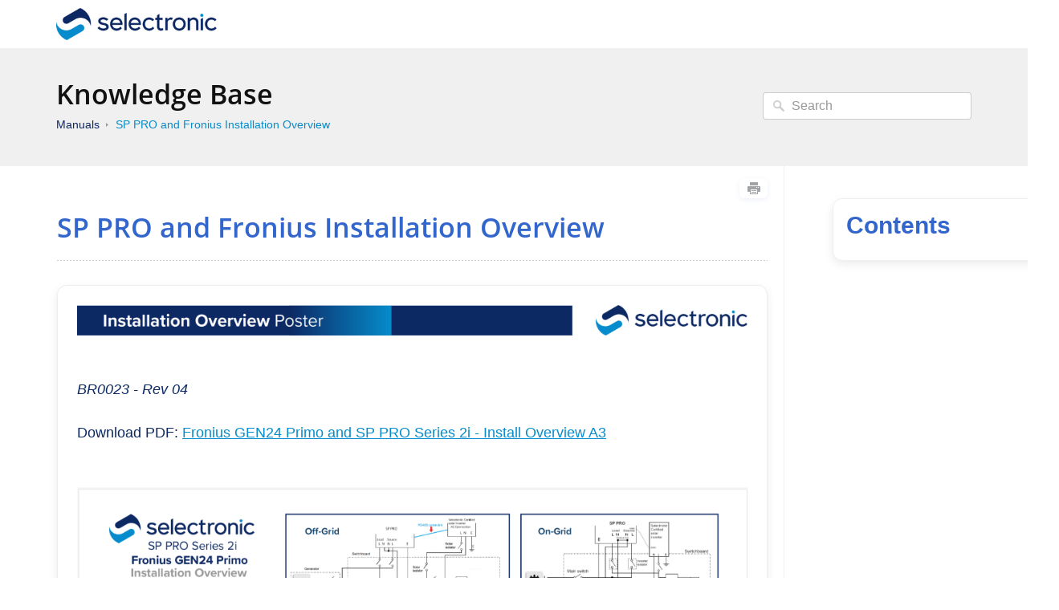

--- FILE ---
content_type: text/html; charset=UTF-8
request_url: https://selectsupport.helpdocsite.com/manuals/fronius-manuals
body_size: 52654
content:



<!DOCTYPE html>
<html class="no-js" prefix="og: https://ogp.me/ns#">
  <head>
    <meta charset="utf-8">
    <meta http-equiv="X-UA-Compatible" content="IE=edge,chrome=1">
    <title>SP PRO and Fronius Installation Overview - Knowledge Base</title>
    <meta name="viewport" content="width=device-width, initial-scale=1">
    <meta http-equiv="Content-Language" content="en">
    <meta property="og:site_name" content="Knowledge Base">

    

    
      <link rel="canonical" href="//SelectSupport.helpdocsite.com/fronius/fronius-manuals">
    

    
    
    <meta name="description" content="

" />
    

    
    <link rel=apple-touch-icon-precomposed href="https://s3.us-east-1.amazonaws.com/tw-desk/i/475182/doctouchicon/5fab31cd-7df8-4a8a-bfa0-6df9481b7395.png">
    

    
    <link rel="shortcut icon" type="image/png" href="https://s3.us-east-1.amazonaws.com/tw-desk/i/475182/docfavicon/82fbb41e-28c0-4cc4-b1d4-09d663b0976f.png">
    

    <base href="https://SelectSupport.helpdocsite.com/" />

    
    <link rel="stylesheet" href="//SelectSupport.helpdocsite.com/public/css/plugins/photoswipe/photoswipe.css"> 
    
    <link rel="stylesheet" href="//SelectSupport.helpdocsite.com/public/css/plugins/photoswipe/default-skin/default-skin.css"> 


    <link rel="stylesheet" href="//SelectSupport.helpdocsite.com/public/css/styles.css" media="screen, handheld">
    <link rel="stylesheet" href="//SelectSupport.helpdocsite.com/public/css/print.css" media="print">
    <link rel="stylesheet" href="//SelectSupport.helpdocsite.com/css/appearance/1763964155.css" media="screen, handheld" />

    
      <link rel=stylesheet href="https://s3.us-east-1.amazonaws.com/tw-desk/i/475182/docstylesheet/47d70021-e3df-44e5-ba5b-5c6fbba79df9.css">
    

    
    <script src="//SelectSupport.helpdocsite.com/public/js/vendor/modernizr-2.6.2-respond-1.1.0.min.js"></script>


		
		
		<script src="//SelectSupport.helpdocsite.com/public/js/plugins/photoswipe/photoswipe.js"></script> 
		
		<script src="//SelectSupport.helpdocsite.com/public/js/plugins/photoswipe/photoswipe-ui-default.js"></script>

    <script src="//SelectSupport.helpdocsite.com/public/js/vendor/jquery-1.11.1.min.js"></script>
    <script src="//SelectSupport.helpdocsite.com/public/js/vendor/bootstrap.min.js"></script>
    <script src="//SelectSupport.helpdocsite.com/public/js/plugins.js?v=20260110T091628Z"></script>
    <script src="//SelectSupport.helpdocsite.com/public/js/main.js?v=20260110T091628Z"></script>

    

    <script>
(function () {
  var MQ = "(max-width: 992px)";
  var mql = window.matchMedia(MQ);

  function q(sel, root){ return (root||document).querySelector(sel); }
  function qa(sel, root){ return Array.prototype.slice.call((root||document).querySelectorAll(sel)); }

  var article, card, sidebar, mobileSlot, contentsList;

  function cache() {
    article      = q("#main-article");
    card         = q(".article-contents");          // the TOC card (exists once)
    sidebar      = q(".right-sidebar");             // the sidebar wrapper
    mobileSlot   = q("#toc-mobile-slot");           // placeholder above article-body
    contentsList = q("#contents-list");             // UL inside the card
  }

  function buildTOC() {
    if (!article || !contentsList) return;
    contentsList.innerHTML = "";
    qa("h1, h2, h3, h4", article).forEach(function (h, idx) {
      var id = h.id || ("section-" + idx);
      h.id = id;

      var li = document.createElement("li");
      var a  = document.createElement("a");
      a.href = "#";
      a.textContent = h.textContent;
      a.classList.add("toc-link");

      if (h.tagName === "H2") li.classList.add("toc-level-2");
      else if (h.tagName === "H3") li.classList.add("toc-level-3");
      else if (h.tagName === "H4") li.classList.add("toc-level-4");

      a.addEventListener("click", function (e) {
        e.preventDefault();
        var t = document.getElementById(id);
        if (t) t.scrollIntoView({ behavior: "smooth" });
      });

      li.appendChild(a);
      contentsList.appendChild(li);
    });
  }

  function place(isMobile) {
    if (!card || !sidebar || !mobileSlot) return;

    if (isMobile) {
      // Move card ABOVE article-body (into slot)
      if (card.parentElement !== mobileSlot) {
        mobileSlot.appendChild(card);
      }
    } else {
      // Move card BACK into the sidebar wrapper
      if (card.parentElement !== sidebar) {
        sidebar.appendChild(card);
      }
    }
  }

  function onChange(e){ place(e.matches); }

  document.addEventListener("DOMContentLoaded", function () {
    cache();
    if (!article || !card || !sidebar || !mobileSlot) return;

    buildTOC();           // populate the list once
    place(mql.matches);   // put card in the right place for current width

    // react to viewport changes
    if (mql.addEventListener) mql.addEventListener("change", onChange);
    else mql.addListener(onChange); // Safari <14
  });
})();
</script>


    
    <script type="application/ld+json">{
  "@context": "https://schema.org",
  "@type": "WebSite",
  "name": "Knowledge Base",
  "description": "\r\n\r\n",
  "url": "//SelectSupport.helpdocsite.com",
  "publisher": {
    "@type": "Organization",
    "name": "Knowledge Base",
    "url": "https://selectspace.teamwork.com/support/",
    "logo": {
      "@type": "ImageObject",
      "url": "https://s3.us-east-1.amazonaws.com/tw-desk/i/475182/doclogo/953beea7-b428-4846-b380-cc45d7d239ec.png"
    }
  },
  "potentialAction": {
    "@type": "SearchAction",
    "target": "//SelectSupport.helpdocsite.com/search?q={search_term_string}",
    "query-input": "required name=search_term_string"
  },
  "inLanguage": "en"
}</script>
    
      <script type="application/ld+json">{
  "@context": "https://schema.org",
  "@type": "Article",
  "name": "SP PRO and Fronius Installation Overview",
  "url": "//SelectSupport.helpdocsite.com/fronius/fronius-manuals",
  "dateCreated": "2021-05-25T05:13:35Z",
  "dateModified": "2025-11-27T01:38:42Z",
  "publisher": {
    "@type": "Organization",
    "name": "Knowledge Base",
    "url": "https://selectspace.teamwork.com/support/",
    "logo": {
      "@type": "ImageObject",
      "url": "https://s3.us-east-1.amazonaws.com/tw-desk/i/475182/doclogo/953beea7-b428-4846-b380-cc45d7d239ec.png"
    }
  },
  "mainEntityOfPage": {
    "@type": "WebPage",
    "@id": "//SelectSupport.helpdocsite.com/fronius/fronius-manuals"
  },
  "inLanguage": "en"
}</script>
      <script type="application/ld+json">{
  "@context": "https://schema.org",
  "@type": "BreadcrumbList",
  "itemListElement": [
    {
      "@type": "ListItem",
      "position": 1,
      "name": "Knowledge Base",
      "item": "//SelectSupport.helpdocsite.com"
    }
  ]
}</script>
    
  </head>
  <body>
    
      
          <div class="site--wrap">
  <header class="site--header custom-site-header-color">
    <div class="container">
      <a href="//SelectSupport.helpdocsite.com" class="brand-logo">
        
          <img src="https://s3.us-east-1.amazonaws.com/tw-desk/i/475182/doclogo/953beea7-b428-4846-b380-cc45d7d239ec.png" alt="Knowledge Base">
        
      </a>

      

    </div>
  </header>
  <section class="site--main">
    

    
        
    




<div class="search--row search-inner">
	<div class="container">

		<div class="row-content">
			<h1 class="row-title"><a href="//SelectSupport.helpdocsite.com">Knowledge Base</a></h1>
			<ul class="history-path">
				

				
					<li><a href="//SelectSupport.helpdocsite.com/manuals">Manuals</a></li>
				

				
					<li><a href="//SelectSupport.helpdocsite.com/manuals/fronius-manuals">SP PRO and Fronius Installation Overview</a></li>
				
			</ul>
		</div>
        <form action="//SelectSupport.helpdocsite.com/search" method="GET" class="search-form">
            <input type="text" placeholder="Search" class="search_input" name="query" value="">
            <input type="button" value="Search" class="search_submit">
		</form>
	</div>
</div>





    <link href="https://fonts.cdnfonts.com/css/proxima-nova" rel="stylesheet">

<div class="container content-main">
    <section class="article--structure">
        <section class="left-content">
            
                <div class="article-controls">
                    <iframe src="https://selectspace.teamwork.com/desk/v1/helpdocs/articles/3990/edit" style="width: 50px;
    height: 20px;
    border: none;
    float: right;
    margin-top: 5px;"></iframe>
                    <ul class="controls">
                        <li>
                            <button type="button" class="btn-print" onclick="window.print();" title="Print this article">Print</button>
                        </li>
                    </ul>
                </div>
                <header class="article-header">
                    <h2 class="header-title">SP PRO and Fronius Installation Overview</h2>
                </header>
            
            
            
            <div id="toc-mobile-slot" class="toc-mobile-slot" aria-label="Contents (mobile)"></div>

            <section class="article-body">
                <article id="main-article">
                    <div class=""><img src="/desk/file/16163435/blob" alt="Image Placeholder" style="max-width: 100%;"><br></div><div class=""><br></div><div class=""><i>BR0023 - Rev 04</i><br></div><div class=""><br></div><div class="">Download PDF:&nbsp;<a href="https://www.selectronic.com.au/brochure/BR0023_04%20Fronius%20GEN24%20Primo%20Install%20Overview%20A3.pdf" target="_blank">Fronius GEN24 Primo and SP PRO Series 2i - Install Overview A3</a><br></div><div class=""><br></div><div class=""><br></div><div class=""><img src="/desk/file/16956104/blob" alt="Image Placeholder" style="max-width: 100%;"><br></div><div class=""><br></div><div class=""><hr><i>BR0020 - Rev 03</i><br></div><div class=""><br></div><div class="">Download PDF:&nbsp;<a href="https://www.selectronic.com.au/brochure/BR0020_03%20Fronius%20Symo%20and%20SP%20PRO%20Series%202i%20Installation%20Overview%20A3.pdf" target="_blank">Fronius Symo and SP PRO Series 2i  - Install Overview A3</a>&nbsp;<br></div><div class=""><br></div><div class=""><br></div><div class=""><img src="/desk/file/16777782/blob" alt="Image Placeholder" style="max-width: 100%;"><br></div><div class=""><hr><br></div><div class=""><i>BR0017 - Rev 02</i><br></div><div class=""><br></div><div class="">Download PDF:&nbsp;<a href="https://download.selectronic.com.au/brochure/BR0017_02%20Fronius%20Primo%20and%20SP%20PRO%20Series%202i%20Installation%20Overview%20Poster%20-%20Web.pdf" target="_blank">Fronius Primo and SP PRO Series 2i - Install Overview A3</a><br></div><div class=""><br></div><div class=""><br></div><div class=""><img src="/desk/file/17219503/blob" alt="Image Placeholder" style="max-width: 100%; width: 811px; height: auto; margin-left: 0%;" class="ui-draggable ui-draggable-handle" data-x="0" data-y="0"><br></div><div><div><div><div><hr><br></div><div class=""><b>Additional Information:</b><br></div><div class=""><br></div><div><div><div><div><div><span><span><span>Visit the Selectronic:<span>&nbsp;</span><a href="https://selectsupport.helpdocs.com/categories" target="_blank">Knowledge Base</a><span>&nbsp;</span>or contact Selectronic via the&nbsp;<a href="http://support.selectronic.com.au/support/#/login" target="_blank">Customer Portal</a>.</span></span></span><br></div></div></div></div></div><div><br></div><div class=""><br></div><div class=""><br></div></div><div class=""><br></div></div></div><div class=""><br></div>
                </article>
            </section>
            
        </section>
        
            <aside class="right-sidebar related-articles">

                <div class="article-contents">
                    <h2>Contents</h2>
                    <ul id="contents-list"></ul>
                </div>

            </aside>
        
    </section>
</div>


		
		
<div class="pswp" tabindex="-1" role="dialog" aria-hidden="true">

    
    <div class="pswp__bg"></div>

    
    <div class="pswp__scroll-wrap">

        
        <div class="pswp__container">
            <div class="pswp__item"></div>
            <div class="pswp__item"></div>
            <div class="pswp__item"></div>
        </div>

        
        <div class="pswp__ui pswp__ui--hidden">

            <div class="pswp__top-bar">

                

                <div class="pswp__counter"></div>

                <button class="pswp__button pswp__button--close" title="Close (Esc)"></button>

                <button class="pswp__button pswp__button--share" title="Share"></button>

                <button class="pswp__button pswp__button--fs" title="Toggle fullscreen"></button>

                <button class="pswp__button pswp__button--zoom" title="Zoom in/out"></button>

                
                
                <div class="pswp__preloader">
                    <div class="pswp__preloader__icn">
                      <div class="pswp__preloader__cut">
                        <div class="pswp__preloader__donut"></div>
                      </div>
                    </div>
                </div>
            </div>

            <div class="pswp__share-modal pswp__share-modal--hidden pswp__single-tap">
                <div class="pswp__share-tooltip"></div> 
            </div>

            <button class="pswp__button pswp__button--arrow--left" title="Previous (arrow left)">
            </button>

            <button class="pswp__button pswp__button--arrow--right" title="Next (arrow right)">
            </button>

            <div class="pswp__caption">
                <div class="pswp__caption__center"></div>
            </div>

        </div>

    </div>

</div>
		
			
					</section>
	<footer class="site--footer">

		
		<div class="row section-spacing">
			<div class="support-cta">
				<h3>Still need help?</h3>
				<h4>If you can't find what you're looking for, our support team is here to help.</h4>
				<a href="https://selectspace.teamwork.com/support/" class="btn btn-primary btn-lg">Contact Support</a>
			</div>
		</div>

		<div class="container">
			<p class="copyrights"></p>
		</div>

	</footer>
</div>
			
		

		<div class="modal fade" id="contact-form" tabindex="-1" role="dialog" aria-labelledby="contact-form-header" aria-hidden="true">
    <div class="modal-dialog">
        <form action="//SelectSupport.helpdocsite.com" method="POST" id="contactForm" enctype="multipart/form-data" onsubmit="checkValidUser();">
            <input type="hidden" name="timer" value="0" id="ft" />
            <div class="modal-content">
              <div class="modal-header">
                <button type="button" class="close" data-dismiss="modal" aria-label="Close"><span aria-hidden="true">&times;</span></button>
                <h4 class="modal-title" id="contact-form-header">Get in Touch</h4>
            </div>
            <div class="modal-body">
                <input type="hidden" name="articleId" value="3990" />
                <div class="form-group">
                    <div class="col-labels">
                    <span class="in_label">Your Name</span>
                    </div>

                    <div class="col-inputs">
                        <div class="form-group">
                            <input type="text" class="form-control" name="name" required="true" id="contact-form-name" />
                        </div>
                    </div>
                </div>

                <div class="form-group">
                    <div class="col-labels">
                        <span class="in_label">Email</span>
                    </div>

                    <div class="col-inputs">
                        <div class="form-group">
                            <input type="email" class="form-control" name="email" required="true" />
                        </div>
                    </div>
                </div>

                <div class="form-group">
                    <div class="col-labels">
                        <span class="in_label">Subject</span>
                    </div>

                    <div class="col-inputs">
                        <div class="form-group">
                            <input type="text" class="form-control" name="subject" required="true" />
                        </div>
                    </div>
                </div>

                <div class="form-group">
                    <div class="col-labels">
                        <span class="in_label">Message</span>
                    </div>

                    <div class="col-inputs">
                        <div class="form-group">
                            <textarea class="form-control" name="message" required="true" id="contact-message"></textarea>
                        </div>
                    </div>
                </div>

                <div class="form-group">
                    <div class="col-labels">
                        <span class="in_label">Attachments</span>
                    </div>

                    <div class="col-inputs">
                        <div class="form-group">
                            <input type="file" class="form-control" name="attachment" />
                        </div>
                    </div>
                </div>

                
                    <div class="form-group">
                        <div class="col-labels tooltip">
                            <span class="in_label">System Owner/Installer/Reseller?</span>
                            
                                <span class="tooltiptext">Are you a system owner, installer or reseller? 

Select &#34;Installer&#34; if you&#39;re both the installer and the owner.</span>
                            
                        </div>
                        <div class="col-inputs">
                            <div class="form-group">
                            
                                
                                    
                                        <input type="hidden" name="fields[454].options[850].id" value="850"/>
                                    
                                        <input type="hidden" name="fields[454].options[851].id" value="851"/>
                                    
                                        <input type="hidden" name="fields[454].options[1195].id" value="1195"/>
                                    
                                        <input type="hidden" name="fields[454].options[3231].id" value="3231"/>
                                    
                                        <input type="hidden" name="fields[454].options[3232].id" value="3232"/>
                                    
                                    <select class="form-control" name="fields[454].selected" required>
                                        
                                        <option value="850">System Owner</option>
                                        
                                        <option value="851">Installer</option>
                                        
                                        <option value="1195">Reseller  </option>
                                        
                                        <option value="3231">Distributor</option>
                                        
                                        <option value="3232">Other</option>
                                        
                                    </select>
                                
                            
                            </div>
                        </div>
                    </div>
                
                    <div class="form-group">
                        <div class="col-labels tooltip">
                            <span class="in_label">Mobile / Phone</span>
                            
                        </div>
                        <div class="col-inputs">
                            <div class="form-group">
                            
                                
                                    <input type="text" class="form-control" name="fields[595]" required />
                                
                            
                            </div>
                        </div>
                    </div>
                
                    <div class="form-group">
                        <div class="col-labels tooltip">
                            <span class="in_label">Company / Installer Name</span>
                            
                                <span class="tooltiptext">Please fill in the Company Name or the name of your Installer. </span>
                            
                        </div>
                        <div class="col-inputs">
                            <div class="form-group">
                            
                                
                                    <input type="text" class="form-control" name="fields[593]" required />
                                
                            
                            </div>
                        </div>
                    </div>
                
                    <div class="form-group">
                        <div class="col-labels tooltip">
                            <span class="in_label">Installer Onsite?</span>
                            
                                <span class="tooltiptext">Are you on on-site or off-site?  </span>
                            
                        </div>
                        <div class="col-inputs">
                            <div class="form-group">
                            
                                
                                    
                                        <input type="hidden" name="fields[456].options[869].id" value="869"/>
                                    
                                        <input type="hidden" name="fields[456].options[870].id" value="870"/>
                                    
                                        <input type="hidden" name="fields[456].options[3133].id" value="3133"/>
                                    
                                    <select class="form-control" name="fields[456].selected" required>
                                        
                                        <option value="869">Onsite </option>
                                        
                                        <option value="870">Not Onsite</option>
                                        
                                        <option value="3133">N/A</option>
                                        
                                    </select>
                                
                            
                            </div>
                        </div>
                    </div>
                
                    <div class="form-group">
                        <div class="col-labels tooltip">
                            <span class="in_label">Stage of  Job?</span>
                            
                                <span class="tooltiptext">What is the stage of your job? </span>
                            
                        </div>
                        <div class="col-inputs">
                            <div class="form-group">
                            
                                
                                    
                                        <input type="hidden" name="fields[507].options[1317].id" value="1317"/>
                                    
                                        <input type="hidden" name="fields[507].options[1048].id" value="1048"/>
                                    
                                        <input type="hidden" name="fields[507].options[1049].id" value="1049"/>
                                    
                                    <select class="form-control" name="fields[507].selected" required>
                                        
                                        <option value="1317">Design</option>
                                        
                                        <option value="1048">Commissioning (During Installation)</option>
                                        
                                        <option value="1049">After Installation </option>
                                        
                                    </select>
                                
                            
                            </div>
                        </div>
                    </div>
                
                    <div class="form-group">
                        <div class="col-labels tooltip">
                            <span class="in_label">Product Query?</span>
                            
                                <span class="tooltiptext">Product you are inquiring
 about.  </span>
                            
                        </div>
                        <div class="col-inputs">
                            <div class="form-group">
                            
                                
                                    
                                        <input type="hidden" name="fields[461].options[874].id" value="874"/>
                                    
                                        <input type="hidden" name="fields[461].options[875].id" value="875"/>
                                    
                                        <input type="hidden" name="fields[461].options[925].id" value="925"/>
                                    
                                        <input type="hidden" name="fields[461].options[3185].id" value="3185"/>
                                    
                                        <input type="hidden" name="fields[461].options[3238].id" value="3238"/>
                                    
                                        <input type="hidden" name="fields[461].options[3239].id" value="3239"/>
                                    
                                        <input type="hidden" name="fields[461].options[3201].id" value="3201"/>
                                    
                                        <input type="hidden" name="fields[461].options[922].id" value="922"/>
                                    
                                        <input type="hidden" name="fields[461].options[1111].id" value="1111"/>
                                    
                                        <input type="hidden" name="fields[461].options[1110].id" value="1110"/>
                                    
                                        <input type="hidden" name="fields[461].options[1112].id" value="1112"/>
                                    
                                        <input type="hidden" name="fields[461].options[1113].id" value="1113"/>
                                    
                                        <input type="hidden" name="fields[461].options[3240].id" value="3240"/>
                                    
                                        <input type="hidden" name="fields[461].options[3186].id" value="3186"/>
                                    
                                        <input type="hidden" name="fields[461].options[923].id" value="923"/>
                                    
                                        <input type="hidden" name="fields[461].options[3187].id" value="3187"/>
                                    
                                    <select class="form-control" name="fields[461].selected" required>
                                        
                                        <option value="874">SP PRO</option>
                                        
                                        <option value="875">SP LINK </option>
                                        
                                        <option value="925">Select.live Portal</option>
                                        
                                        <option value="3185">Select.live Device</option>
                                        
                                        <option value="3238">SCERT Mondo Ubi 3 Device</option>
                                        
                                        <option value="3239">SCERT Mondo Ubi 3 Portal</option>
                                        
                                        <option value="3201">SelectCell Battery</option>
                                        
                                        <option value="922">Battery - Other</option>
                                        
                                        <option value="1111">Fronius SCERT</option>
                                        
                                        <option value="1110">Fimer/ABB SCERT</option>
                                        
                                        <option value="1112">SelectSun 20k</option>
                                        
                                        <option value="1113">SelectSun 40k</option>
                                        
                                        <option value="3240">Kaco Powador</option>
                                        
                                        <option value="3186">SelectConnect</option>
                                        
                                        <option value="923">Generator</option>
                                        
                                        <option value="3187">Other</option>
                                        
                                    </select>
                                
                            
                            </div>
                        </div>
                    </div>
                
                    <div class="form-group">
                        <div class="col-labels tooltip">
                            <span class="in_label">Product Serial No. </span>
                            
                                <span class="tooltiptext">What is the System Query Serial No.? 
Type in the number.</span>
                            
                        </div>
                        <div class="col-inputs">
                            <div class="form-group">
                            
                                
                                    <input type="text" class="form-control" name="fields[506]" />
                                
                            
                            </div>
                        </div>
                    </div>
                
                    <div class="form-group">
                        <div class="col-labels tooltip">
                            <span class="in_label">SP PRO Model No?</span>
                            
                                <span class="tooltiptext">What is the Model No. of the unit you are inquiring about?</span>
                            
                        </div>
                        <div class="col-inputs">
                            <div class="form-group">
                            
                                
                                    
                                        <input type="hidden" name="fields[550].options[1202].id" value="1202"/>
                                    
                                        <input type="hidden" name="fields[550].options[1203].id" value="1203"/>
                                    
                                        <input type="hidden" name="fields[550].options[1204].id" value="1204"/>
                                    
                                        <input type="hidden" name="fields[550].options[1205].id" value="1205"/>
                                    
                                        <input type="hidden" name="fields[550].options[1206].id" value="1206"/>
                                    
                                        <input type="hidden" name="fields[550].options[1207].id" value="1207"/>
                                    
                                        <input type="hidden" name="fields[550].options[1208].id" value="1208"/>
                                    
                                        <input type="hidden" name="fields[550].options[1209].id" value="1209"/>
                                    
                                        <input type="hidden" name="fields[550].options[1210].id" value="1210"/>
                                    
                                    <select class="form-control" name="fields[550].selected" required>
                                        
                                        <option value="1202">SPMC1201 - 7.5 kW</option>
                                        
                                        <option value="1203">SPLC1200 - 15.0 kW</option>
                                        
                                        <option value="1204">SPLC1202 - 20 kW</option>
                                        
                                        <option value="1205">SPMC240 - 3 kW</option>
                                        
                                        <option value="1206">SPMC241 - 4.5 kW</option>
                                        
                                        <option value="1207">SPMC481 - 5 kW</option>
                                        
                                        <option value="1208">SPMC482 - 7.5 kW</option>
                                        
                                        <option value="1209">SPMC480 - 3.5 kW</option>
                                        
                                        <option value="1210">None</option>
                                        
                                    </select>
                                
                            
                            </div>
                        </div>
                    </div>
                
                    <div class="form-group">
                        <div class="col-labels tooltip">
                            <span class="in_label">Solar / PV Inverter?</span>
                            
                                <span class="tooltiptext">What Solar / PV Inverter do you have?</span>
                            
                        </div>
                        <div class="col-inputs">
                            <div class="form-group">
                            
                                
                                    
                                        <input type="hidden" name="fields[554].options[1223].id" value="1223"/>
                                    
                                        <input type="hidden" name="fields[554].options[1224].id" value="1224"/>
                                    
                                        <input type="hidden" name="fields[554].options[1225].id" value="1225"/>
                                    
                                        <input type="hidden" name="fields[554].options[1227].id" value="1227"/>
                                    
                                        <input type="hidden" name="fields[554].options[1228].id" value="1228"/>
                                    
                                        <input type="hidden" name="fields[554].options[1229].id" value="1229"/>
                                    
                                        <input type="hidden" name="fields[554].options[3193].id" value="3193"/>
                                    
                                        <input type="hidden" name="fields[554].options[1231].id" value="1231"/>
                                    
                                        <input type="hidden" name="fields[554].options[1232].id" value="1232"/>
                                    
                                        <input type="hidden" name="fields[554].options[1233].id" value="1233"/>
                                    
                                    <select class="form-control" name="fields[554].selected" required>
                                        
                                        <option value="1223">No Renewables</option>
                                        
                                        <option value="1224">Generic / Other</option>
                                        
                                        <option value="1225">DC Coupled</option>
                                        
                                        <option value="1227">Fimer/ABB Certified PVI</option>
                                        
                                        <option value="1228">Fimer/ABB Certified DM&#43;</option>
                                        
                                        <option value="1229">Fronius Symo/ECO</option>
                                        
                                        <option value="3193">Fronius Primo</option>
                                        
                                        <option value="1231">Kaco</option>
                                        
                                        <option value="1232">SelectSun 20k</option>
                                        
                                        <option value="1233">SelectSun 40k</option>
                                        
                                    </select>
                                
                            
                            </div>
                        </div>
                    </div>
                
                    <div class="form-group">
                        <div class="col-labels tooltip">
                            <span class="in_label">Installed Solar Capacity kW</span>
                            
                                <span class="tooltiptext">What is your Installed Solar Capacity kW?
Type in the number.</span>
                            
                        </div>
                        <div class="col-inputs">
                            <div class="form-group">
                            
                                
                                    <input type="text" class="form-control" name="fields[555]" />
                                
                            
                            </div>
                        </div>
                    </div>
                
                    <div class="form-group">
                        <div class="col-labels tooltip">
                            <span class="in_label">System Batteries?</span>
                            
                                <span class="tooltiptext">System Batteries? What brand or none. </span>
                            
                        </div>
                        <div class="col-inputs">
                            <div class="form-group">
                            
                                
                                    
                                        <input type="hidden" name="fields[552].options[1211].id" value="1211"/>
                                    
                                        <input type="hidden" name="fields[552].options[3106].id" value="3106"/>
                                    
                                        <input type="hidden" name="fields[552].options[1214].id" value="1214"/>
                                    
                                        <input type="hidden" name="fields[552].options[1221].id" value="1221"/>
                                    
                                        <input type="hidden" name="fields[552].options[1219].id" value="1219"/>
                                    
                                        <input type="hidden" name="fields[552].options[1213].id" value="1213"/>
                                    
                                        <input type="hidden" name="fields[552].options[1215].id" value="1215"/>
                                    
                                        <input type="hidden" name="fields[552].options[1216].id" value="1216"/>
                                    
                                        <input type="hidden" name="fields[552].options[1217].id" value="1217"/>
                                    
                                        <input type="hidden" name="fields[552].options[1218].id" value="1218"/>
                                    
                                        <input type="hidden" name="fields[552].options[1220].id" value="1220"/>
                                    
                                        <input type="hidden" name="fields[552].options[1318].id" value="1318"/>
                                    
                                        <input type="hidden" name="fields[552].options[1212].id" value="1212"/>
                                    
                                        <input type="hidden" name="fields[552].options[1319].id" value="1319"/>
                                    
                                        <input type="hidden" name="fields[552].options[3204].id" value="3204"/>
                                    
                                        <input type="hidden" name="fields[552].options[3205].id" value="3205"/>
                                    
                                        <input type="hidden" name="fields[552].options[1222].id" value="1222"/>
                                    
                                    <select class="form-control" name="fields[552].selected" required>
                                        
                                        <option value="1211">No Batteries</option>
                                        
                                        <option value="3106">SelectCell</option>
                                        
                                        <option value="1214">BYD</option>
                                        
                                        <option value="1221">PowerPlus</option>
                                        
                                        <option value="1219">GenZ</option>
                                        
                                        <option value="1213">LG Chem</option>
                                        
                                        <option value="1215">Sonnenschein</option>
                                        
                                        <option value="1216">Pylontech</option>
                                        
                                        <option value="1217">Lead Acid</option>
                                        
                                        <option value="1218">Unmanaged Lithium</option>
                                        
                                        <option value="1220">Simplify</option>
                                        
                                        <option value="1318">Aquion</option>
                                        
                                        <option value="1212">My Grid</option>
                                        
                                        <option value="1319">Sirius</option>
                                        
                                        <option value="3204">ZYC</option>
                                        
                                        <option value="3205">Discover</option>
                                        
                                        <option value="1222">Not Listed</option>
                                        
                                    </select>
                                
                            
                            </div>
                        </div>
                    </div>
                
                    <div class="form-group">
                        <div class="col-labels tooltip">
                            <span class="in_label">Full Battery Capacity </span>
                            
                                <span class="tooltiptext">What is the Full Battery Capacity.  Wh / Ah</span>
                            
                        </div>
                        <div class="col-inputs">
                            <div class="form-group">
                            
                                
                                    <input type="text" class="form-control" name="fields[553]" />
                                
                            
                            </div>
                        </div>
                    </div>
                
                    <div class="form-group">
                        <div class="col-labels tooltip">
                            <span class="in_label">Grid connection to site?</span>
                            
                                <span class="tooltiptext">Is there a Grid connection to this site?</span>
                            
                        </div>
                        <div class="col-inputs">
                            <div class="form-group">
                            
                                
                                    
                                        <input type="hidden" name="fields[460].options[871].id" value="871"/>
                                    
                                        <input type="hidden" name="fields[460].options[1018].id" value="1018"/>
                                    
                                    <select class="form-control" name="fields[460].selected" required>
                                        
                                        <option value="871">No, Off Grid  </option>
                                        
                                        <option value="1018">Yes, Hybrid / On Grid  </option>
                                        
                                    </select>
                                
                            
                            </div>
                        </div>
                    </div>
                
                    <div class="form-group">
                        <div class="col-labels tooltip">
                            <span class="in_label">Generator?</span>
                            
                                <span class="tooltiptext">Do you have a Generator?</span>
                            
                        </div>
                        <div class="col-inputs">
                            <div class="form-group">
                            
                                
                                    
                                        <input type="hidden" name="fields[548].options[1199].id" value="1199"/>
                                    
                                        <input type="hidden" name="fields[548].options[1292].id" value="1292"/>
                                    
                                        <input type="hidden" name="fields[548].options[1200].id" value="1200"/>
                                    
                                    <select class="form-control" name="fields[548].selected" required>
                                        
                                        <option value="1199">Yes, Auto Start</option>
                                        
                                        <option value="1292">Yes, Manual Start</option>
                                        
                                        <option value="1200">No Generator</option>
                                        
                                    </select>
                                
                            
                            </div>
                        </div>
                    </div>
                
                    <div class="form-group">
                        <div class="col-labels tooltip">
                            <span class="in_label">Generator Capacity kW</span>
                            
                                <span class="tooltiptext">How many kW is your Generator?
Type in the number.</span>
                            
                        </div>
                        <div class="col-inputs">
                            <div class="form-group">
                            
                                
                                    <input type="text" class="form-control" name="fields[549]" />
                                
                            
                            </div>
                        </div>
                    </div>
                
                    <div class="form-group">
                        <div class="col-labels tooltip">
                            <span class="in_label">Powerchain?</span>
                            
                                <span class="tooltiptext">Does your system have multiple SP PROs?</span>
                            
                        </div>
                        <div class="col-inputs">
                            <div class="form-group">
                            
                                
                                    
                                        <input type="hidden" name="fields[930].options[3194].id" value="3194"/>
                                    
                                        <input type="hidden" name="fields[930].options[3195].id" value="3195"/>
                                    
                                        <input type="hidden" name="fields[930].options[3196].id" value="3196"/>
                                    
                                    <select class="form-control" name="fields[930].selected" required>
                                        
                                        <option value="3194">Yes</option>
                                        
                                        <option value="3195">No</option>
                                        
                                        <option value="3196">Not sure</option>
                                        
                                    </select>
                                
                            
                            </div>
                        </div>
                    </div>
                
                    <div class="form-group">
                        <div class="col-labels tooltip">
                            <span class="in_label">How many Phases? </span>
                            
                                <span class="tooltiptext">How many Phases are there?</span>
                            
                        </div>
                        <div class="col-inputs">
                            <div class="form-group">
                            
                                
                                    <select class="form-control" name="fields[572].selected">
                                        
                                        <option value="1307">Single Phase</option>
                                        
                                        <option value="1308">Three Phase</option>
                                        
                                        <option value="1309">Split / Dual Phase</option>
                                        
                                    </select>
                                
                            
                            </div>
                        </div>
                    </div>
                

            </div>
            <div class="modal-footer">
                <button type="button" class="btn btn-default" data-dismiss="modal">Close</button>
                <input type="submit" class="btn btn-primary" value="Send Inquiry" />
            </div>
        </form>
    </div>
</div>

		<script type="text/javascript">
			window.baseURL = "//SelectSupport.helpdocsite.com";
			window.urlPrefix = "//SelectSupport.helpdocsite.com";
		</script>
	</body>
</html>



--- FILE ---
content_type: text/css
request_url: https://selectsupport.helpdocsite.com/css/appearance/1763964155.css
body_size: 554
content:
body { background-color: #ffffff; }.content-main a { color: #068ccc; }.article--structure .sidebar-blocks ul a { color: #068ccc; }ul.history-path:last-child li:last-child a { color: #068ccc; }.search--row ul.history-path li:not(:last-child) > a, .header--nav a { color: #0d2964; }.article--structure .left-content { color: #0D2964; }.article--structure .article-body { color: #0D2964; }.site--header { background: #ffffff; }

--- FILE ---
content_type: text/css
request_url: https://s3.us-east-1.amazonaws.com/tw-desk/i/475182/docstylesheet/47d70021-e3df-44e5-ba5b-5c6fbba79df9.css
body_size: 9460
content:
/* =========================
   BASE + TOKENS
   ========================= */
:root {
  --primary: #3366CC;
  --primary-2: #5F95FF;
  --primary-dark: #2851A3;
  --bg: #ffffff;
  --text: #333;
  --muted: #555;
  --radius: 12px;
  --radius-sm: 6px;
  --shadow-1: 0 4px 12px rgba(0,0,0,0.08);
  --shadow-2: 0 8px 20px rgba(0,0,0,0.12);
  --shadow-3: 0 6px 18px rgba(0,0,0,0.06);
}

*, *::before, *::after { box-sizing: border-box; }
img { max-width: 100%; height: auto; display: block; }

a { color: var(--primary); text-decoration: none; }
a:hover { text-decoration: underline; }
a:focus-visible,
button:focus-visible { outline: 3px solid var(--primary-2); outline-offset: 2px; }

@media (prefers-reduced-motion: reduce) {
  * { animation: none !important; transition: none !important; scroll-behavior: auto !important; }
}

/* ---------- GLOBAL ---------- */
body {
  font-family: "Proxima Nova", "Segoe UI", "Inter", Arial, sans-serif;
  background: var(--bg);
  color: var(--text);
  margin: 0;
  padding: 0;
  font-size: 1rem;
  line-height: 1.7;
}

h1, h2, h3, h4 {
  font-family: "Proxima Nova", "Segoe UI", "Inter", Arial, sans-serif;
  font-weight: 600;
  margin-top: 0;
  color: var(--text);
}
h1 { font-size: clamp(2.25rem, 4.5vw, 4.0rem); }
h2 { font-size: clamp(1.75rem, 3.2vw, 3.0rem); color: var(--primary); }
h3 { font-size: clamp(1.5rem, 2.4vw, 2.5rem); }
h4 { font-size: clamp(1.25rem, 1.8vw, 1.5rem); color: var(--primary); }

.container.content-main {
  max-width: 1200px;
  margin: 0 auto;
  padding: 0 16px;
}

/* =========================
   ARTICLE LAYOUT
   ========================= */
.article--structure {
  display: grid;
  grid-template-columns: 1fr 200px;
  gap: 32px;
  align-items: start;
}

.left-content { min-width: 0; }
.article-header .header-title { margin: 10px 0 20px; }

.article-body article {
  background: #fff;
  border: 1px solid #eee;
  border-radius: var(--radius);
  padding: 24px;
  box-shadow: var(--shadow-1);
}

/* Controls */
.article-controls {
  display: flex;
  justify-content: space-between;
  align-items: center;
  gap: 12px;
  margin-bottom: 10px;
}

.controls { margin-left: auto; display: flex; gap: 8px; }

.btn-print {
  background: #fff;
  border: 1px solid var(--primary);
  color: var(--primary);
  padding: 8px 12px;
  border-radius: var(--radius-sm);
  cursor: pointer;
  font-weight: 600;
  box-shadow: 0 2px 6px rgba(51,102,204,0.15);
  transition: transform 0.2s, box-shadow 0.2s, background 0.2s, color 0.2s;
}
.btn-print:hover {
  background: var(--primary);
  color: #fff;
  transform: translateY(-1px);
  box-shadow: 0 6px 14px rgba(51,102,204,0.35);
}

/* Footer + socials */
.article-footer { margin-top: 24px; padding-top: 16px; }
.article-footer .help { color: var(--muted); }
.article-footer .help a { font-weight: 600; }

.socials-share {
  list-style: none;
  padding: 0;
  margin: 8px 0 0;
  display: flex;
  gap: 10px;
  justify-content: flex-end;
}
.socials-share a {
  display: inline-block;
  padding: 8px 12px;
  border-radius: 999px;
  background: #f0f4ff;
  color: var(--primary);
  font-weight: 600;
  box-shadow: var(--shadow-1);
  transition: transform .2s, box-shadow .2s, background .2s, color .2s;
}
.socials-share a:hover {
  background: var(--primary);
  color: #fff;
  transform: translateY(-1px);
  box-shadow: var(--shadow-2);
}

/* Sidebar (desktop) */
.right-sidebar {
  position: sticky;
  top: 16px;
  align-self: start;
}
.article-contents {
  background: #fff;
  border: 1px solid #eee;
  border-radius: var(--radius);
  padding: 16px;
  box-shadow: var(--shadow-1);
  margin-bottom: 24px;
}
.article-contents h2 {
  margin-top: 0;
  color: var(--primary);
  font-weight: 700;
}
.article-contents ul {
  list-style: none;
  padding-left: 0;
  margin: 0;
}
.article-contents li {
  margin-bottom: 6px;
  border-top: 1px solid #eee;
  font-size: 1.3rem;
  line-height: 1.5;
}
.article-contents .toc-link {
  color: var(--text);
  text-decoration: none;
  font-weight: 500;
}
.article-contents .toc-link:hover {
  text-decoration: underline;
  color: var(--primary);
}
.toc-level-2 { margin-top: 12px; padding-top: 8px; }
.toc-level-3 { margin-top: 12px; padding-left: 20px; }
.toc-level-4 { margin-top: 12px; padding-left: 40px; }

/* =========================
   POPULAR & INTEGRATED PRODUCTS
   ========================= */
.featured-products {
    background: #fff;
    padding: 30px 20px;
    box-shadow: 0 6px 20px rgba(0,0,0,0.05);
    margin-top: 50px;
    margin-bottom: 50px;
    border-radius: 0 0 15px 15px;
}

/* Flex grid */
.product-row {
    display: flex;
    flex-wrap: wrap;
    align-items: stretch;
    gap: 15px;
    margin-top: 10px;
}

/* FIXED: use > instead of &gt; */
.product-row > .col-md-3 { flex: 1 1 23%; display: flex; }

/* Cards */
.card {
    background: #fff;
    border: 1px solid #ddd;
    border-radius: 6px;
    padding: 10px;
    flex: 1;
    display: flex;
    flex-direction: column;
    justify-content: space-between;
    text-align: center;
    box-shadow: var(--shadow-1);
    margin-bottom: 30px;
    transition: transform 0.3s, box-shadow 0.3s;
}
.card:hover { transform: translateY(-4px); box-shadow: var(--shadow-2); }

.card img {
    max-height: 160px;
    margin-bottom: 18px;
    object-fit: contain;
    transition: transform 0.25s ease-in-out;
}
.card:hover img { transform: scale(1.06); }

.card-footer { margin-top: auto; }

/* ---------- BUTTONS ---------- */
.btn-primary {
    background: linear-gradient(90deg, var(--primary), var(--primary-2));
    color: #fff !important;
    padding: 12px 24px;
    border-radius: var(--radius-sm);
    font-size: 1.5rem;
    font-weight: 700;
    text-decoration: none;
    display: inline-block;
    box-shadow: 0 4px 12px rgba(51,102,204,0.3);
    transition: transform 0.2s, box-shadow 0.2s, filter 0.2s;
    border: 0;
    cursor: pointer;
}
.btn-primary:hover {
    background: linear-gradient(90deg, var(--primary-dark), #4B7BE5);
    transform: translateY(-2px);
    box-shadow: 0 6px 18px rgba(51,102,204,0.45);
}

/* ---------- FEATURED APPLICATIONS ---------- */
.featured-row {
    display: flex;
    justify-content: center;
    flex-wrap: wrap;
    gap: 20px;
    margin-top: 20px;
}

.featured-app {
    background: #f0f4ff;
    color: var(--primary);
    text-decoration: none;
    font-size: 1.7rem;
    font-weight: 600;
    padding: 15px 25px;
    border-radius: 10px;
    box-shadow: var(--shadow-1);
    transition: transform 0.2s, box-shadow 0.2s;
    min-width: 200px;
    text-align: center;
}

/* ---------- TECH NOTES & INSTALL NOTES ---------- */
.notes-row {
    display: flex;
    justify-content: center;
    flex-wrap: wrap;
    gap: 30px;
    margin-top: 20px;
}

.notes-card {
    background: #f9fbfd;
    color: var(--primary);
    text-decoration: none;
    font-size: 1.6rem;
    font-weight: 700;
    padding: 30px 40px;
    border-radius: 12px;
    box-shadow: 0 6px 16px rgba(0,0,0,0.08);
    transition: transform 0.2s, box-shadow 0.2s, background 0.2s;
    text-align: center;
    min-width: 250px;
    position: relative;
}
.notes-card:hover {
    transform: translateY(-5px);
    box-shadow: 0 10px 24px rgba(0,0,0,0.12);
    background: linear-gradient(90deg, #e6f0ff, #f9fbfd);
}

/* ---------- SUPPORT CTA ---------- */
.support-cta {
    background: #fff;
    border-radius: 10px;
    padding: 40px 20px;
    text-align: center;
    box-shadow: var(--shadow-3);
    margin: 60px auto;
    max-width: 350px;
}
.support-cta h3 {
    font-size: 1.6rem;
    margin-bottom: 12px;
    color: var(--primary);
}
.support-cta p {
    font-size: 1rem;
    margin-bottom: 20px;
    color: var(--muted);
}

/* =========================
   RESPONSIVE BEHAVIOR
   ========================= */

/* Tablet and below (use flex so order works) */
@media (max-width: 992px) {
  .article--structure {
    display: flex;
    flex-direction: column;
    gap: 16px;
  }

  /* Full width both sections */
  .left-content,
  .right-sidebar {
    width: 100%;
    margin: 0;
    padding: 0;
  }

  /* Sidebar (Contents) ABOVE article-body */
  .right-sidebar {
    display: none; /* Hide default position */
  }

  /* When moved into mobile slot, match card style */
  .toc-mobile-slot .article-contents,
  .article-body article {
    width: 100%;
    margin: 0;
    padding: 24px;
    box-sizing: border-box;
    border: 1px solid #eee;
    border-radius: var(--radius);
    box-shadow: var(--shadow-1);
    background: #fff;
  }

  /* Add space below TOC (now above the article) */
  .toc-mobile-slot {
    margin-bottom: 16px;
  }
}

/* Mobile */
@media (max-width: 768px) {
  .toc-mobile-slot .article-contents,
  .article-body article {
    padding: 16px;
  }
}

/* ---------- PRINT ---------- */
@media print {
  .article-controls,
  .right-sidebar,
  .featured-products,
  .support-cta,
  .featured-row,
  .notes-row {
    display: none !important;
  }
  body { background: #fff; color: #000; }
  .article-body article {
    box-shadow: none;
    border: none;
    padding: 0;
  }
  a { color: #000; text-decoration: underline; }
}
